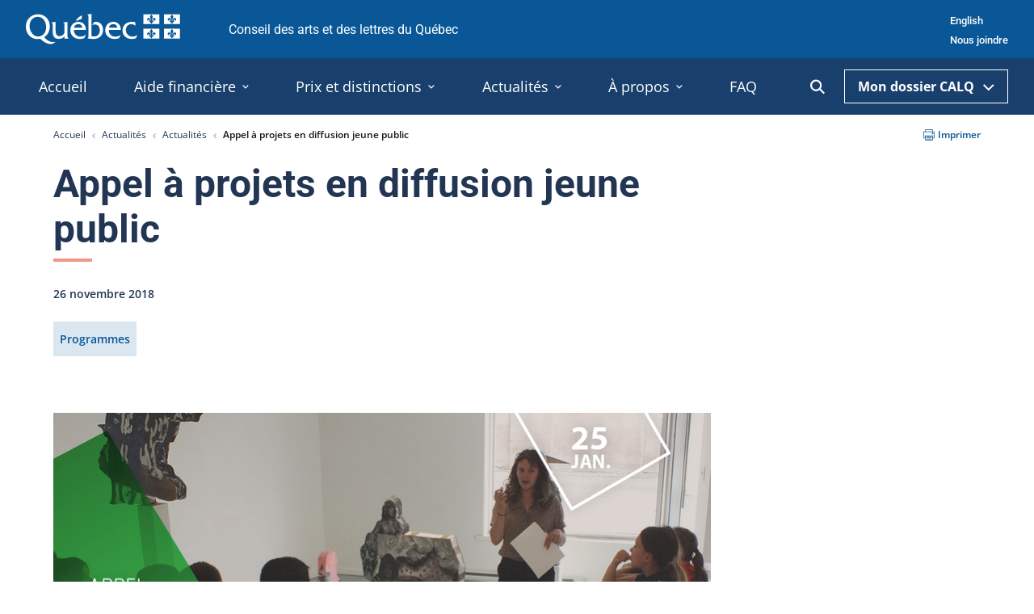

--- FILE ---
content_type: text/html; charset=utf-8
request_url: https://www.calq.gouv.qc.ca/actualites-et-publications/actualites/diffusion-jeune-public
body_size: 9801
content:
<!DOCTYPE html>
<html lang="fr">
<head>
    <meta charset="utf-8">

<!-- 
	This website is powered by TYPO3 - inspiring people to share!
	TYPO3 is a free open source Content Management Framework initially created by Kasper Skaarhoj and licensed under GNU/GPL.
	TYPO3 is copyright 1998-2026 of Kasper Skaarhoj. Extensions are copyright of their respective owners.
	Information and contribution at https://typo3.org/
-->

<link rel="icon" href="/_assets/b44569b13c899bf5b7f4184a3ad4a321/Assets/img/favicon.png" type="image/png">
<title>Appel à projets en diffusion jeune public – Conseil des arts et des lettres du Québec</title>
<meta http-equiv="x-ua-compatible" content="IE=edge,chrome=1">
<meta name="generator" content="TYPO3 CMS">
<meta name="description" content="Les organismes de toutes les disciplines ont jusqu’au 25 janvier 2019 pour soumettre leurs projets en diffusion jeune public au CALQ.">
<meta property="og:type" content="article">
<meta property="og:url" content="https://www.calq.gouv.qc.ca/actualites-et-publications/actualites/diffusion-jeune-public">
<meta property="og:title" content="Appel à projets en diffusion jeune public">
<meta property="og:description" content="Les organismes de toutes les disciplines ont jusqu’au 25 janvier 2019 pour soumettre leurs projets en diffusion jeune public au CALQ.">
<meta property="og:image" content="https://www.calq.gouv.qc.ca/fileadmin/fichiers/Actualites_Prix_et_distinctions/APPEL_PROJET_JEUNE-PUBLIC.png">
<meta property="og:image:width" content="1200">
<meta property="og:image:height" content="628">
<meta property="og:site_name" content="Conseil des arts et des lettres du Québec">
<meta property="og:locale" content="fr_CA">
<meta property="og:locale:alternate" content="fr_CA">
<meta property="og:locale:alternate" content="en_CA">
<meta name="twitter:title" content="Appel à projets en diffusion jeune public">
<meta name="twitter:description" content="Les organismes de toutes les disciplines ont jusqu’au 25 janvier 2019 pour soumettre leurs projets en diffusion jeune public au CALQ.">
<meta name="twitter:image" content="https://www.calq.gouv.qc.ca/fileadmin/fichiers/Actualites_Prix_et_distinctions/APPEL_PROJET_JEUNE-PUBLIC.png">
<meta name="twitter:image:alt" content="Appel à projets structurants en diffusion jeune public">
<meta name="twitter:card" content="summary">
<meta name="twitter:creator" content="@LeCALQ">
<meta name="twitter:site" content="@LeCALQ">


<link rel="stylesheet" href="/typo3temp/assets/compressed/merged-d8f1f914d9bc9ee8f25d1ec955cce828-22a8ee12576040d0091ecc8aa6817766.css?1767831674" media="all">






<!-- Version : 2.0.5 -->
<meta name="viewport" content="width=device-width, initial-scale=1.0"><link rel="alternate" type="application/rss+xml" title="Actualités Modèle" href="https://www.calq.gouv.qc.ca/rss.xml" />        <!-- Google Analytics -->
        <script type="text/plain" data-cookiecategory="analytics">
        (function(i,s,o,g,r,a,m){i['GoogleAnalyticsObject']=r;i[r]=i[r]||function()
        { (i[r].q=i[r].q||[]).push(arguments)},i[r].l=1*new Date();a=s.createElement(o),
        m=s.getElementsByTagName(o)[0];a.async=1;a.src=g;m.parentNode.insertBefore(a,m)
        })(window,document,'script','https://www.google-analytics.com/analytics.js','ga');

        ga('create', 'UA-76398142-1', 'auto');
        ga('send', 'pageview');
        </script>
        <!-- End Google Analytics -->

        <!-- Google Tag Manager -->
        <script type="text/plain" data-cookiecategory="analytics">
        (function(w,d,s,l,i){w[l]=w[l]||[];w[l].push({'gtm.start':
        new Date().getTime(),event:'gtm.js'});var f=d.getElementsByTagName(s)[0],
        j=d.createElement(s),dl=l!='dataLayer'?'&l='+l:'';j.async=true;j.src=
        'https://www.googletagmanager.com/gtm.js?id='+i+dl;f.parentNode.insertBefore(j,f);
        })(window,document,'script','dataLayer','GTM-PG3J6WV');
        </script>
        <!-- End Google Tag Manager --><script>var txSolrSuggestUrl = 'https://www.calq.gouv.qc.ca/?type=7384&id=1';</script><script type="application/ld+json">{"@context": "http://schema.org","@type": "WebSite","url": "https://www.calq.gouv.qc.ca/","potentialAction": {"@type": "SearchAction","target": {"@type": "EntryPoint","urlTemplate": "https://www.calq.gouv.qc.ca/recherche?tx_solr%5Bq%5D={search_term_string}"},"query-input": "required name=search_term_string"}}</script>
<link rel="canonical" href="https://www.calq.gouv.qc.ca/actualites-et-publications/actualites/diffusion-jeune-public">

<link rel="alternate" hreflang="fr-CA" href="https://www.calq.gouv.qc.ca/actualites-et-publications/actualites/diffusion-jeune-public">
<link rel="alternate" hreflang="en-CA" href="https://www.calq.gouv.qc.ca/en/news-and-publications/news/diffusion-jeune-public">
<link rel="alternate" hreflang="x-default" href="https://www.calq.gouv.qc.ca/actualites-et-publications/actualites/diffusion-jeune-public">
</head>
<body class="">


    <noscript><iframe src="https://www.googletagmanager.com/ns.html?id=GTM-PG3J6WV"
    height="0" width="0" style="display:none;visibility:hidden"></iframe></noscript>

<a href="#main-content" class="skip-to-content">Passer au contenu</a>
<div class="site-header">
    <div class="piv-header">
        <div class="container">
            <div class="piv-logo">
                <a href="/">
                    <img src="/_assets/b44569b13c899bf5b7f4184a3ad4a321/Assets/svg/originals/signature-PIV.svg?1764866504" alt="Logo du gouvernement du Québec." class="no-print">
                    <img src="/_assets/b44569b13c899bf5b7f4184a3ad4a321/Assets/svg/originals/signature-PIV-black.svg?1764866504" alt="Logo du gouvernement du Québec." class="print-only">
                </a>
            </div>
            <div class="piv-title"> Conseil des arts et des lettres du Québec</div>

            

<ul class="piv-nav no-print">
    
        
    
        
            <li><a href="/en/news-and-publications/news/diffusion-jeune-public" lang="en-CA" hreflang="en-CA">English</a></li>
        
    
    
        <li><a href="/a-propos/nous-joindre/contact-et-coordonnees" >Nous joindre</a></li>
    
</ul>



        </div>
    </div>

    <div class="header no-print">
        <div class="container">
            <button class="header-search-toggle is-mobile" type="button" aria-label="Ouvrir la recherche" aria-controls="header-search-form">
    <span class="visuallyhidden">Ouvrir la recherche</span>
    <svg class="icon-search" width="23" height="23" tabindex="-1" focusable="false" aria-hidden="true">
               
                <use xlink:href="/_assets/b44569b13c899bf5b7f4184a3ad4a321/Assets/svg/symbols.svg#search" tabindex="-1" focusable="false" aria-hidden="true"></use>
            </svg>
</button>

            <div class="dossier-select is-mobile">
                <button class="header-search-toggle " type="button" aria-label="Ouvrir la recherche" aria-controls="header-search-form">
    <span class="visuallyhidden">Ouvrir la recherche</span>
    <svg class="icon-search" width="23" height="23" tabindex="-1" focusable="false" aria-hidden="true">
               
                <use xlink:href="/_assets/b44569b13c899bf5b7f4184a3ad4a321/Assets/svg/symbols.svg#search" tabindex="-1" focusable="false" aria-hidden="true"></use>
            </svg>
</button>

                <button class="dossier-select-toggle">
                    Mon dossier CALQ
                    <svg class="icon-chevron-down" width="14" height="9" tabindex="-1" focusable="false" aria-hidden="true">
               
                <use xlink:href="/_assets/b44569b13c899bf5b7f4184a3ad4a321/Assets/svg/symbols.svg#chevron-down" tabindex="-1" focusable="false" aria-hidden="true"></use>
            </svg>
                </button>
                <ul class="dossier-select-list">
                    <li><a href="https://www.pes.calq.gouv.qc.ca/PES/pages/public/portailClient.xhtml">Individu <svg class="icon-arrow-right" width="8" height="9" tabindex="-1" focusable="false" aria-hidden="true">
               
                <use xlink:href="/_assets/b44569b13c899bf5b7f4184a3ad4a321/Assets/svg/symbols.svg#arrow-right" tabindex="-1" focusable="false" aria-hidden="true"></use>
            </svg></a></li>
                    <li><a href="https://www.pes.calq.gouv.qc.ca/PES/pages/organisme/public/portailClient.xhtml">Organisme <svg class="icon-arrow-right" width="8" height="9" tabindex="-1" focusable="false" aria-hidden="true">
               
                <use xlink:href="/_assets/b44569b13c899bf5b7f4184a3ad4a321/Assets/svg/symbols.svg#arrow-right" tabindex="-1" focusable="false" aria-hidden="true"></use>
            </svg></a></li>
                </ul>
            </div>
            <div class="nav-main-wrapper">
                
<nav class="nav-main" data-path="/_assets/b44569b13c899bf5b7f4184a3ad4a321/Assets">
    <ul class="toplevel js-p-target">
        
            
                    <li class="toplevel-item">
                        <a class="toplevel-trigger" href="/">
                            <span>Accueil</span>
                        </a>
                    </li>
                
        
            
                    <li class="toplevel-item">
                        <button type="button" class="toplevel-trigger" aria-live="polite" aria-expanded="false">
                            <span>Aide financière<svg class="icon-chevron-down" width="8" height="5" tabindex="-1" focusable="false" aria-hidden="true">
               
                <use xlink:href="/_assets/b44569b13c899bf5b7f4184a3ad4a321/Assets/svg/symbols.svg#chevron-down" tabindex="-1" focusable="false" aria-hidden="true"></use>
            </svg></span>
                        </button>
                        
                        <div class="sublevel">
                            <div class="container">
                                <div class="sublevel-column">
                                    <div class="sublevel-menu">
                                        <div class="sublevel-heading"><span>Aide financière</span></div>
                                        <ul class="test first">
                                            
                                                
                                                        
                                                                <li class="sublevel-item">
                                                                    <a href="/aide-financiere/obtenir-aide-financiere"><span>Obtenir de l&#039;aide financière</span></a>
                                                                </li>
                                                            
                                                    
                                            
                                                
                                                        
                                                                <li class="sublevel-item">
                                                                    <a href="/aide-financiere/programmes-daides-financiere/artistes"><span>Programmes pour les artistes</span></a>
                                                                </li>
                                                            
                                                    
                                            
                                                
                                                        
                                                                <li class="sublevel-item">
                                                                    <a href="/aide-financiere/programmes-daides-financiere/organismes"><span>Programmes pour les organismes</span></a>
                                                                </li>
                                                            
                                                    
                                            
                                                
                                                        
                                                                <li class="sublevel-item">
                                                                    <a href="/aide-financiere/rapport-dutilisation/artistes"><span>Rapports d&#039;utilisation</span></a>
                                                                </li>
                                                            
                                                    
                                            
                                                
                                                        
                                                                
                                                                        </ul></div></div><div class="sublevel-column">
                                                                        
                                                                    
                                                            
                                                    
                                            
                                                
                                                        
                                                                <div class="sublevel-menu">
                                                                    <div class="sublevel-heading"><span>Découvrir les programmes</span></div>
                                                                    <ul>
                                                                        
                                                                            <li class="sublevel-item">
                                                                                <a href="/aide-financiere/bourses-aux-artistes/programme-de-bourses-aux-artistes"><span>Bourses aux artistes</span></a>
                                                                            </li>
                                                                        
                                                                            <li class="sublevel-item">
                                                                                <a href="/aide-financiere/programmes-daides-financiere/soutien-mission/resultats"><span>Soutien à la mission</span></a>
                                                                            </li>
                                                                        
                                                                            <li class="sublevel-item">
                                                                                <a href="/aide-financiere/ententes-territoriales"><span>Régions</span></a>
                                                                            </li>
                                                                        
                                                                            <li class="sublevel-item">
                                                                                <a href="/aide-financiere/international"><span>International</span></a>
                                                                            </li>
                                                                        
                                                                            <li class="sublevel-item">
                                                                                <a href="/aide-financiere/arts-autochtones/a-propos"><span>Arts autochtones</span></a>
                                                                            </li>
                                                                        
                                                                            <li class="sublevel-item">
                                                                                <a href="/aide-financiere/programmes-daides-financiere/artistes-diversite"><span>Artistes de la diversité</span></a>
                                                                            </li>
                                                                        
                                                                            <li class="sublevel-item">
                                                                                <a href="/aide-financiere/ressources-artistes-handicapes"><span>Artistes handicapés</span></a>
                                                                            </li>
                                                                        
                                                                            <li class="sublevel-item">
                                                                                <a href="/aide-financiere/autres-soutiens/programme-des-classes-dentrainement-dans-le-domaine-de-la-danse-professionnelle"><span>Autres soutiens</span></a>
                                                                            </li>
                                                                        
                                                                    </ul>
                                                                </div>
                                                            
                                                    
                                            
                                                
                                                        
                                                                
                                                                        </div><div class="sublevel-column">
                                                                    
                                                            
                                                    
                                            
                                                
                                                        
                                                                <div class="sublevel-menu">
                                                                    <div class="sublevel-heading"><span>Outils et références</span></div>
                                                                    <ul>
                                                                        
                                                                            <li class="sublevel-item">
                                                                                <a href="/aide-financiere/outils-et-references/lexique"><span>Lexique</span></a>
                                                                            </li>
                                                                        
                                                                            <li class="sublevel-item">
                                                                                <a href="/aide-financiere/outils-et-references/ecoresponsabilite"><span>Écoresponsabilité et développement durable</span></a>
                                                                            </li>
                                                                        
                                                                            <li class="sublevel-item">
                                                                                <a href="/aide-financiere/outils-et-references/guide-des-recipiendaires-de-bourses"><span>Guide des récipiendaires de bourses</span></a>
                                                                            </li>
                                                                        
                                                                            <li class="sublevel-item">
                                                                                <a href="/aide-financiere/outils-et-references/gouvernance-obnl"><span>Gouvernance des organismes</span></a>
                                                                            </li>
                                                                        
                                                                            <li class="sublevel-item">
                                                                                <a href="/aide-financiere/depot-direct"><span>Dépôt direct</span></a>
                                                                            </li>
                                                                        
                                                                            <li class="sublevel-item">
                                                                                <a href="/aide-financiere/outils-et-references/systeme-de-retroaction"><span>Système de rétroaction</span></a>
                                                                            </li>
                                                                        
                                                                            <li class="sublevel-item">
                                                                                <a href="/aide-financiere/outils-et-references/documents-references"><span>Lois et références</span></a>
                                                                            </li>
                                                                        
                                                                    </ul>
                                                                </div>
                                                            
                                                    
                                            
                                                
                                                        
                                                                
                                                                        </div><div class="sublevel-column">
                                                                    
                                                            
                                                    
                                            
                                                
                                                        
                                                                <div class="sublevel-menu">
                                                                    <div class="sublevel-heading"><span>Foire aux questions</span></div>
                                                                    <ul>
                                                                        
                                                                            <li class="sublevel-item">
                                                                                <a href="/aide-financiere/foire-aux-questions/bourses-aux-artistes"><span>Bourses aux artistes</span></a>
                                                                            </li>
                                                                        
                                                                            <li class="sublevel-item">
                                                                                <a href="/aide-financiere/foire-aux-questions/arts-autochtones"><span>Arts autochtones</span></a>
                                                                            </li>
                                                                        
                                                                    </ul>
                                                                </div>
                                                            
                                                    
                                            
                                </div>
                            </div>
                        </div>
                    </li>
                
        
            
                    <li class="toplevel-item">
                        <button type="button" class="toplevel-trigger" aria-live="polite" aria-expanded="false">
                            <span>Prix et distinctions<svg class="icon-chevron-down" width="8" height="5" tabindex="-1" focusable="false" aria-hidden="true">
               
                <use xlink:href="/_assets/b44569b13c899bf5b7f4184a3ad4a321/Assets/svg/symbols.svg#chevron-down" tabindex="-1" focusable="false" aria-hidden="true"></use>
            </svg></span>
                        </button>
                        
                        <div class="sublevel">
                            <div class="container">
                                <div class="sublevel-column">
                                    <div class="sublevel-menu">
                                        <div class="sublevel-heading"><span>Prix et distinctions</span></div>
                                        <ul class="test first">
                                            
                                                
                                                        
                                                                <li class="sublevel-item">
                                                                    <a href="/prix-et-distinctions/poser-sa-candidature"><span>Poser sa candidature</span></a>
                                                                </li>
                                                            
                                                    
                                            
                                                
                                                        
                                                                <li class="sublevel-item">
                                                                    <a href="/prix-et-distinctions/recipiendaires"><span>Récipiendaires</span></a>
                                                                </li>
                                                            
                                                    
                                            
                                                
                                                        
                                                                <li class="sublevel-item">
                                                                    <a href="/prix-et-distinctions/ordre-des-arts-et-des-lettres-du-quebec-1/a-propos"><span>Ordre des arts et des lettres du Québec</span></a>
                                                                </li>
                                                            
                                                    
                                            
                                </div>
                            </div>
                        </div>
                    </li>
                
        
            
                    <li class="toplevel-item">
                        <button type="button" class="toplevel-trigger" aria-live="polite" aria-expanded="false">
                            <span>Actualités<svg class="icon-chevron-down" width="8" height="5" tabindex="-1" focusable="false" aria-hidden="true">
               
                <use xlink:href="/_assets/b44569b13c899bf5b7f4184a3ad4a321/Assets/svg/symbols.svg#chevron-down" tabindex="-1" focusable="false" aria-hidden="true"></use>
            </svg></span>
                        </button>
                        
                        <div class="sublevel">
                            <div class="container">
                                <div class="sublevel-column">
                                    <div class="sublevel-menu">
                                        <div class="sublevel-heading"><span>Actualités</span></div>
                                        <ul class="test first">
                                            
                                                
                                                        
                                                                <li class="sublevel-item">
                                                                    <a href="/actualites-et-publications/actualites"><span>Actualités</span></a>
                                                                </li>
                                                            
                                                    
                                            
                                                
                                                        
                                                                <li class="sublevel-item">
                                                                    <a href="/actualites-et-publications/balados/a-propos"><span>Balados</span></a>
                                                                </li>
                                                            
                                                    
                                            
                                                
                                                        
                                                                <li class="sublevel-item">
                                                                    <a href="/actualites-et-publications/portraits-de-succes/regions/estrie"><span>Portraits de succès</span></a>
                                                                </li>
                                                            
                                                    
                                            
                                                
                                                        
                                                                <li class="sublevel-item">
                                                                    <a href="/actualites-et-publications/plan-arts-actuels"><span>Retombées</span></a>
                                                                </li>
                                                            
                                                    
                                            
                                                
                                                        
                                                                <li class="sublevel-item">
                                                                    <a href="/actualites-et-publications/infolettres-a-loeuvre"><span>Infolettres</span></a>
                                                                </li>
                                                            
                                                    
                                            
                                </div>
                            </div>
                        </div>
                    </li>
                
        
            
                    <li class="toplevel-item">
                        <button type="button" class="toplevel-trigger" aria-live="polite" aria-expanded="false">
                            <span>À propos<svg class="icon-chevron-down" width="8" height="5" tabindex="-1" focusable="false" aria-hidden="true">
               
                <use xlink:href="/_assets/b44569b13c899bf5b7f4184a3ad4a321/Assets/svg/symbols.svg#chevron-down" tabindex="-1" focusable="false" aria-hidden="true"></use>
            </svg></span>
                        </button>
                        
                        <div class="sublevel">
                            <div class="container">
                                <div class="sublevel-column">
                                    <div class="sublevel-menu">
                                        <div class="sublevel-heading"><span>À propos</span></div>
                                        <ul class="test first">
                                            
                                                
                                                        
                                                                <li class="sublevel-item">
                                                                    <a href="/a-propos/mission/a-propos"><span>Mission</span></a>
                                                                </li>
                                                            
                                                    
                                            
                                                
                                                        
                                                                <li class="sublevel-item">
                                                                    <a href="/a-propos/conseil-dadministration-et-comites/conseil-dadministration"><span>Conseil d&#039;administration</span></a>
                                                                </li>
                                                            
                                                    
                                            
                                                
                                                        
                                                                <li class="sublevel-item">
                                                                    <a href="/a-propos/normes-de-visibilite-et-signature-visuelle/mentions-et-normes-de-visibilite"><span>Logos et normes de visibilité</span></a>
                                                                </li>
                                                            
                                                    
                                            
                                                
                                                        
                                                                <li class="sublevel-item">
                                                                    <a href="/a-propos/offres-demplois/consulter-les-offres-demplois"><span>Offres d&#039;emploi</span></a>
                                                                </li>
                                                            
                                                    
                                            
                                                
                                                        
                                                                <li class="sublevel-item">
                                                                    <a href="/a-propos/nous-joindre/contact-et-coordonnees"><span>Contact</span></a>
                                                                </li>
                                                            
                                                    
                                            
                                                
                                                        
                                                                </ul></div>
                                                                
                                                            
                                                    
                                            
                                                
                                                        
                                                                
                                                                        </div><div class="sublevel-column">
                                                                    
                                                            
                                                    
                                            
                                                
                                                        
                                                                <div class="sublevel-menu">
                                                                    <div class="sublevel-heading"><span>Plans et rapports</span></div>
                                                                    <ul>
                                                                        
                                                                            <li class="sublevel-item">
                                                                                <a href="/a-propos/politique-plans-daction-et-ethique/plans-daction/plan-strategique"><span>Plans d&#039;action</span></a>
                                                                            </li>
                                                                        
                                                                            <li class="sublevel-item">
                                                                                <a href="/a-propos/politique-plans-daction-et-ethique/politique/politique-dencadrement-du-soutien-a-la-mission"><span>Politiques</span></a>
                                                                            </li>
                                                                        
                                                                            <li class="sublevel-item">
                                                                                <a href="/a-propos/politique-plans-daction-et-ethique/ethiques/codes-dethique"><span>Éthique</span></a>
                                                                            </li>
                                                                        
                                                                            <li class="sublevel-item">
                                                                                <a href="/actualites-et-publications/rapports-annuels-de-gestion"><span>Rapports annuels</span></a>
                                                                            </li>
                                                                        
                                                                            <li class="sublevel-item">
                                                                                <a href="/actualites-et-publications/publications"><span>Publications</span></a>
                                                                            </li>
                                                                        
                                                                            <li class="sublevel-item">
                                                                                <a href="/a-propos/politique-plans-daction-et-ethique/listes-artistes-et-organismes-soutenus"><span>Artistes et organismes soutenus</span></a>
                                                                            </li>
                                                                        
                                                                    </ul>
                                                                </div>
                                                            
                                                    
                                            
                                                
                                                        
                                                                
                                                                        </div><div class="sublevel-column">
                                                                    
                                                            
                                                    
                                            
                                </div>
                            </div>
                        </div>
                    </li>
                
        
            
                    <li class="toplevel-item">
                        <a class="toplevel-trigger" href="/aide-financiere/foire-aux-questions/bourses-aux-artistes">
                            <span>FAQ</span>
                        </a>
                    </li>
                
        
    </ul>
</nav>
<div role="status" aria-live="polite" class="nav-aria-live visuallyhidden"></div>

            </div>
            <button class="header-search-toggle " type="button" aria-label="Ouvrir la recherche" aria-controls="header-search-form">
    <span class="visuallyhidden">Ouvrir la recherche</span>
    <svg class="icon-search" width="23" height="23" tabindex="-1" focusable="false" aria-hidden="true">
               
                <use xlink:href="/_assets/b44569b13c899bf5b7f4184a3ad4a321/Assets/svg/symbols.svg#search" tabindex="-1" focusable="false" aria-hidden="true"></use>
            </svg>
</button>

            <div class="header-search">
    <div class="container">
        <form action="/recherche" class="header-search-form" id="header-search-form">
            <label class="header-search-label" for="header-search-input">Rechercher&amp;nbsp;:</label>
            <div class="header-search-input-wrapper">
                <input class="header-search-input" id="header-search-input" name="tx_solr[q]" type="text">
                <button type="submit" class="header-search-submit">
                    <svg class="icon-search" width="23" height="23" tabindex="-1" focusable="false" aria-hidden="true">
               
                <use xlink:href="/_assets/b44569b13c899bf5b7f4184a3ad4a321/Assets/svg/symbols.svg#search" tabindex="-1" focusable="false" aria-hidden="true"></use>
            </svg>
                    <div class="visuallyhidden">Lancer la recherche</div>
                </button>
            </div>
        </form>
        <button class="header-search-close" type="button" aria-label="Fermer la recherche" aria-controls="header-search-form">
            <span class="visuallyhidden">Fermer la recherche</span>
            <svg class="icon-close" width="16" height="16" tabindex="-1" focusable="false" aria-hidden="true">
               
                <use xlink:href="/_assets/b44569b13c899bf5b7f4184a3ad4a321/Assets/svg/symbols.svg#close" tabindex="-1" focusable="false" aria-hidden="true"></use>
            </svg>
        </button>
        <span role="status" aria-live="polite" class="header-search-aria-live visuallyhidden"></span>
    </div>
</div>

            <div class="dossier-select">
                <button class="dossier-select-toggle">
                    Mon dossier CALQ
                    <svg class="icon-chevron-down" width="14" height="9" tabindex="-1" focusable="false" aria-hidden="true">
               
                <use xlink:href="/_assets/b44569b13c899bf5b7f4184a3ad4a321/Assets/svg/symbols.svg#chevron-down" tabindex="-1" focusable="false" aria-hidden="true"></use>
            </svg>
                </button>
                <ul class="dossier-select-list">
                    <li><a href="https://www.pes.calq.gouv.qc.ca/PES/pages/public/portailClient.xhtml">Individu <svg class="icon-arrow-right" width="8" height="9" tabindex="-1" focusable="false" aria-hidden="true">
               
                <use xlink:href="/_assets/b44569b13c899bf5b7f4184a3ad4a321/Assets/svg/symbols.svg#arrow-right" tabindex="-1" focusable="false" aria-hidden="true"></use>
            </svg></a></li>
                    <li><a href="https://www.pes.calq.gouv.qc.ca/PES/pages/organisme/public/portailClient.xhtml">Organisme <svg class="icon-arrow-right" width="8" height="9" tabindex="-1" focusable="false" aria-hidden="true">
               
                <use xlink:href="/_assets/b44569b13c899bf5b7f4184a3ad4a321/Assets/svg/symbols.svg#arrow-right" tabindex="-1" focusable="false" aria-hidden="true"></use>
            </svg></a></li>
                </ul>
            </div>
        </div>
    </div>
</div>


    
	<div class="tx-lbo-notices">
		
    

	</div>





    <div class="single-page">
        <div class="container">
            <div class="page-header-top">
                

<div class="breadcrumbs">
    
        
                
                        <a href="/">Accueil</a>
                    
            
    
        
                
                        <a href="/actualites-et-publications/actualites">Actualités</a>
                    
            
    
        
                
                        <a class="breadcrumb-last-link" href="/actualites-et-publications/actualites">Actualités</a>
                    
            
    
        
                <span>Appel à projets en diffusion jeune public</span>
            
    
</div>




                

<a href="javascript:window.print();" class="print-link no-print">
    <svg class="icon-print" width="14" height="14" tabindex="-1" focusable="false" aria-hidden="true">
               
                <use xlink:href="/_assets/b44569b13c899bf5b7f4184a3ad4a321/Assets/svg/symbols.svg#print" tabindex="-1" focusable="false" aria-hidden="true"></use>
            </svg>
    Imprimer
</a>



            </div>
        </div>

        
            <!--TYPO3SEARCH_begin-->
            



<div class="news news-single">
	<div class="article" itemscope="itemscope" itemtype="http://schema.org/Article">
		

    <div class="single-page-container">
        <main class="single-page-content" id="main-content">
            
                






		
	


		
	


		
                
            
	






		
	


		
	


		
			

			
				
			
		
	


		
	
















            
            <article class="container">
                <div class="container">
                    <div class="content">
                        <div class="single-page-header">
                            <h1 class="has-underline">Appel à projets en diffusion jeune public</h1>
                            <div class="general-infos article">
                                <p class="date">
                                    <time itemprop="datePublished" datetime="2018-11-26">
                                        26 novembre 2018
                                    </time>
                                </p>
                                
                                    <div class="tags-container">
                                        
                                            <span class="tag">
                                                Programmes
                                            </span>
                                        
                                    </div>
                                
                            </div>

                            

                            
                        </div>
                    </div>
                </div>
                
                    <div class="container">
                        <figure class="block-image content">
                            

	<!-- media files -->
	<div class="news-img-wrap">
		
			<div class="outer">
				
					

<div class="mediaelement mediaelement-image">
	
			
					<img itemprop="image" title="APPEL_PROJET_JEUNE-PUBLIC" alt="Appel à projets structurants en diffusion jeune public" src="/fileadmin/_processed_/5/6/csm_APPEL_PROJET_JEUNE-PUBLIC_c5ae88f4b7.png" width="815" height="427" />
				
		
</div>

    <figcaption>
        Appel à projets structurants en diffusion jeune public
        
            <br>&copy; Regart
        
    </figcaption>



				
				
				
				
			</div>
		
	</div>


                        </figure>
                    </div>
                
                <div class="content">

                    

                    <p>Afin de renforcer l’offre culturelle pour la jeunesse, en élargir l’accessibilité et stimuler la rencontre entre les œuvres d’art et les jeunes, le Conseil des arts et des lettres du Québec lance un <a href="/aides/soutien-aux-projets-structurants-en-diffusion-jeune-public/" target="_blank" title="" rel="noopener" class=" external-link" a="">appel à projets en diffusion jeune public        <svg class="icon-external-link" width="12" height="12" tabindex="-1" focusable="false" aria-hidden="true"><use xlink:href="/_assets/b44569b13c899bf5b7f4184a3ad4a321/Assets/svg/symbols.svg#external-link" tabindex="-1" focusable="false" aria-hidden="true"></use></svg><span class="visuallyhidden">Ce lien s'ouvrira dans une nouvelle fenêtre</span></a></a> destiné aux organismes de toutes les disciplines.</p><p>Le Conseil souhaite ainsi soutenir, de façon durable, la fréquentation des œuvres artistiques professionnelles pour le jeune public, notamment les enfants de 4 à 11 ans.</p><p><strong>La date limite d’inscription pour cet appel à projets est fixée au 25 janvier 2019.</strong></p><h4>Types de projets admissibles</h4><p><figure class="block-image"><div><div class="container"><div class="content"><img class="wp-image-13138 size-full" width="2554" height="1416" src="/fileadmin/fichiers/Actualites_Prix_et_distinctions/SAT-02.jpg" loading="lazy" /></div></div></div><div class="container"><figcaption class="content">Ateliers d’initiation à la création numérique à la SAT aux élèves de 5e et 6e année de l’école Cardinal-Léger.<br>&copy; SAT</figcaption></div></figure></p><p>Les projets soumis doivent répondre à au moins un des objectifs suivants:</p><ul><li>Mettre en œuvre une première programmation destinée au jeune public.</li><li>Réaliser des activités novatrices favorisant la mise en relation du jeune public avec les œuvres qui lui sont destinées dans une ou plusieurs régions du Québec.</li><li>Mettre en commun des ressources, collaborer ou se concerter entre organismes en vue d’accroître la fréquentation des œuvres.</li><li>Contribuer au transfert des connaissances en matière de présentation d’œuvres destinées au jeune public.</li></ul><p><h4>Organismes admissibles</h4><p>L’appel à projets Soutien aux projets structurants en diffusion jeune public s’adresse aux organismes suivants :</p></p><ul><li>Diffuseurs spécialisés, diffuseurs pluridisciplinaires, réseaux de diffusion et organismes de création et de production (arts de la scène, arts multidisciplinaires).</li><li>Événements nationaux et internationaux (toutes les disciplines).</li><li>Organismes professionnels de diffusion et de production (littérature et conte).</li><li>Organismes professionnels voués à la diffusion et organismes professionnels voués à la diffusion et au soutien à la production (arts numériques, arts visuels, cinéma et vidéo, métiers d’art et recherche architecturale).</li><li>Organismes de services (toutes les disciplines).</li><li>Regroupements nationaux et associations professionnelles d’artistes (toutes les disciplines).</li></ul><p><h4>Déposer un projet en diffusion jeune public</h4><p>Les projets peuvent être présentés par un ou plusieurs organismes. Dans le cas d’un projet incluant un partenariat, chaque partenaire doit fournir une lettre d’intérêt ou d’engagement.</p><p><strong>La date limite d’inscription est le 25 janvier 2019.</strong></p><p><a href="/aides/soutien-aux-projets-structurants-en-diffusion-jeune-public/" class="btn full small">Consulter l'appel à projets</a></p></p>

                    <!-- related things -->
                    <section class="utility-links container has-border">
                        
                                <div class="content">
                                    <h2 class="h3">Sur le même sujet</h2>
                                    <ul>
                                        
                                            <li>
                                                <a title="Dix-sept bourses pour la relève sur l’île de Montréal" href="/actualites-et-publications/actualites/bourses-releve-montreal-2025">
                                                    Dix-sept bourses pour la relève sur l’île de Montréal
                                                </a>
                                            </li>
                                        
                                            <li>
                                                <a title="Le CALQ annonce l’élargissement de l’admissibilité du soutien aux sorties éducatives en milieu culturel" href="/actualites-et-publications/actualites/sorties-scolaires-organismes-2025">
                                                    Le CALQ annonce l’élargissement de l’admissibilité du soutien aux sorties éducatives en milieu culturel
                                                </a>
                                            </li>
                                        
                                            <li>
                                                <a title="Appel à projets pour les artistes, écrivains et écrivaines de la relève à Montréal" href="/actualites-et-publications/actualites/appel-projets-programme-arts-et-lettres-de-montreal-2025">
                                                    Appel à projets pour les artistes, écrivains et écrivaines de la relève à Montréal
                                                </a>
                                            </li>
                                        
                                    </ul>
                                </div>
                            

                        

                        
                    </section>

                    

                </div>
            </article>
        </main>
    </div>


	</div>
</div>

            <!--TYPO3SEARCH_end-->
        

        

    </div>


<a class="btn full scrolltop-btn" href="#main-content">
    <span class="visuallyhidden">Retour au haut de la page</span>
    <svg class="icon-arrow-right" width="20" height="23" tabindex="-1" focusable="false" aria-hidden="true">
               
                <use xlink:href="/_assets/b44569b13c899bf5b7f4184a3ad4a321/Assets/svg/symbols.svg#arrow-right" tabindex="-1" focusable="false" aria-hidden="true"></use>
            </svg>
</a>

<footer>
    <div class="main-footer">
        <div class="container">
            <div class="logo-container">
                <svg class="icon-logo-CALQ" width="191" height="79" tabindex="-1" focusable="false" aria-hidden="true">
               
                <use xlink:href="/_assets/b44569b13c899bf5b7f4184a3ad4a321/Assets/svg/symbols.svg#logo-CALQ" tabindex="-1" focusable="false" aria-hidden="true"></use>
            </svg>
            </div>
        </div>
        <div class="container">
            <div class="main-footer-content">
                <div class="footer-contact-info-container">
                    <h2 class="visuallyhidden">Coordonnées et contact</h2>
                    <div class="footer-contact-info-content">
                        <h3 class="h6">Bureau de Québec (siège social)</h3>
                        <a href="tel:418 643-1707">Tél. : 418 643-1707</a>
                        <a href="tel:1 800 608-3350">Tél. sans frais : 1 800 608-3350</a>
                        <a href="fax:418 478-3235">Télécopieur : 418 478-3235</a>
                    </div>
                    <div class="footer-contact-info-content">
                        <h3 class="h6">Bureau de Montréal</h3>
                        <a href="tel:514 864-3350">Tél. : 514 864-3350</a>
                        <a href="tel:1 800 608-3350">Tél. sans frais : 1 800 608-3350</a>
                        <a href="fax:514 864-4161">Télécopieur : 514 864-4161</a>
                    </div>
                </div>
                <div class="links-container no-print">
                    <div class="utility-links">
                        <h2 class="h6">Liens utiles</h2>
                        

    
        <a href="/a-propos/mission/accessibilite" >Accessibilité</a>
    
        <a href="/a-propos/nous-joindre/contact-et-coordonnees" >Contact et coordonnées</a>
    
        <a href="/a-propos/diffusion-de-linformation/sommaire" >Diffusion de l’information</a>
    
        <a href="/aide-financiere/foire-aux-questions/bourses-aux-artistes" >FAQ</a>
    
        <a href="/aide-financiere/rapport-dutilisation/artistes" >Rapport d’utilisation</a>
    
        <a href="/actualites-et-publications/infolettres-a-loeuvre" >Voir les infolettres</a>
    



                    </div>
                    <div class="social-links">
                        <h2 class="h6">Suivez-nous</h2>
                        

<div class="social-links-content">
    
        
        
        
        
            <a href="https://www.facebook.com/LeCALQ" target="_blank" rel="noopener" class="not-external" title="" a=""><img alt="Facebook-svg" src="/fileadmin/fichiers/Actualites_Prix_et_distinctions/Logos_partenaires/Facebook-Logo-Blanc-30px.svg" width="30" height="30" /><span class="visuallyhidden">Facebook-svg</span></a></a>
        
    
        
        
        
        
            <a href="https://www.instagram.com/LeCALQ/" target="_blank" rel="noopener" class="not-external" title="" a=""><img alt="Instagram-svg" src="/fileadmin/fichiers/Actualites_Prix_et_distinctions/Logos_partenaires/Instagram-Logo-Blanc.svg" width="30" height="30" /><span class="visuallyhidden">Instagram-svg</span></a></a>
        
    
        
        
        
        
            <a href="https://www.linkedin.com/company/lecalq/" target="_blank" rel="noopener" class="not-external" title="" a=""><img alt="LinkedIn-svg" src="/fileadmin/fichiers/Actualites_Prix_et_distinctions/Logos_partenaires/Linkedin-Logo-Blanc.svg" width="30" height="30" /><span class="visuallyhidden">LinkedIn-svg</span></a></a>
        
    
        
        
        
        
            <a href="https://bsky.app/profile/lecalq.bsky.social" target="_blank" rel="noopener" class="not-external" title="" a=""><img alt="bluesky-svg" src="/fileadmin/fichiers/Actualites_Prix_et_distinctions/Logos_partenaires/bluesky-logo-blanc-30px.svg" width="30" height="30" /><span class="visuallyhidden">bluesky-svg</span></a></a>
        
    
        
        
        
        
            <a href="https://www.youtube.com/user/LeCALQ" target="_blank" rel="noopener" class="not-external" title="" a=""><img alt="YouTube-svg" src="/fileadmin/fichiers/Actualites_Prix_et_distinctions/Logos_partenaires/YouTube-Logo-Blanc.svg" width="42" height="30" /><span class="visuallyhidden">YouTube-svg</span></a></a>
        
    
</div>





                    </div>
                </div>
                <div class="newsletter-container no-print">
                    <h2 class="h6">
                        Abonnez-vous à l&#039;infolettre
                    </h2>
                    <p>Recevez nos dernières actualités par courriel pour être à l&#039;affût des prochaines dates limites d&#039;inscription ou de nouveaux programmes d&#039;aide financière.</p>
                    




<script src="https://cdn.dialoginsight.com/DI/Forms/DI.Forms.Optin-package-1.0.min.js"></script>
<div class="di-form-div" id="divForm_DIForm_75_1" style="display:none">
    <a id="divForm_DIForm_75_1_globalErrors_anchor"></a>
    <div class="DialogInsightGlobalErrors di-form-global-errors" id="divForm_DIForm_75_1_globalErrors"></div>
    <div class="DialogInsightFormContainer di-form-container" >
        <div class="DialogInsightFormRow di-form-row">
            <div class="DialogInsightInputContainer">
                <input class="DialogInsightFormInput" id="DIField_1_f_EMail" maxlength="125" type="email" placeholder="Votre courriel">
            </div>
        </div>
        <div class="DialogInsightFormSubmit di-form-submit-container">
            <button class="btn full small" type="submit" onclick="DI.Forms.Optin.Client.GetOptinForm('DIForm_75_1').Submit(this); return false;"/>S&#039;abonner</button>
        </div>
    </div>
    <div class="DialogInsightErrorContainer di-form-error" id="DIField_1_f_EMail_errors"></div>

    <div class="DialogInsightFormSuccessDiv di-form-success" id="divForm_DIForm_75_1_success" style="padding:10px; display: none;">
        <strong>Abonnement réussi</strong><br/>
        Merci de vous être abonné.<br/>
    </div>
</div>


    <script>
        DI.Forms.Optin.Dom.onReady(function () {
            DI.Forms.Optin.Client.InitOptinForm({
                formIdent: 'DIForm_75_1',
                culture: 'fr-CA',
                idBaseDiv: 'divForm_DIForm_75_1',
                recaptchaSiteKey: '',
                fields: [
                    {"name": "f_EMail", "lbl": "Courriel", "id": "DIField_1_f_EMail", "validators": ["required", "email"]}
                ],
                fieldValues: {},
                errorMessages: {
                    "general": "Erreur dans le formulaire.",
                    "required": "Le champ {0} est requis.",
                    "dataType": "Type de donnée invalide pour le champ {0}.",
                    "min": "La valeur minimum pour le champ {0} est {1}.",
                    "max": "La valeur maximum pour le champ {0} est {1}.",
                    "interval": "La valeur pour le champ {0} doit être entre {1} et {2}.",
                    "inputMask": "La valeur pour le champ {0} ne respecte pas le format de saisie.",
                    "updateDupeKey": "La mise à jour n’a pas pu être effectuée car cet identifiant existe déjà.",
                    "checkInlineErrors": "Veuillez corriger les erreurs ci-dessous.",
                },
                idSuccessDiv: 'divForm_DIForm_75_1_success',
                mode: DI.Forms.Optin.Client.EnumOptinMode.Optin,
                url: '//app.dialoginsight.com/A/WF.ashx',
                idWorkflow: 2861,
                wfKey: 'IzcBVs',
                nodeKey: 'Optin',
                visible: true,
            })
        })
    </script>


                </div>
            </div>
        </div>
    </div>
    <div class="secondary-footer">
        <div class="secondary-nav">
            <a target="_top" href="/a-propos/mission/accessibilite">
                Accessibilité
            </a>
            <a href="#" data-cc="c-settings">
                Gestion des témoins de navigation
            </a>
            <a href="https://quebec.ca" target="_blank" rel="noopener noreferrer">
                Québec.ca
                <svg class="icon-external-link" width="11" height="11" tabindex="-1" focusable="false" aria-hidden="true">
               
                <use xlink:href="/_assets/b44569b13c899bf5b7f4184a3ad4a321/Assets/svg/symbols.svg#external-link" tabindex="-1" focusable="false" aria-hidden="true"></use>
            </svg>
            </a>
            
        </div>
        <img src="/_assets/b44569b13c899bf5b7f4184a3ad4a321/Assets/img/logo-calq-gouv.png?1764866504" alt="Conseil des arts et lettres - Québec">
    </div>
</footer>

<script src="/typo3temp/assets/compressed/merged-efcfed6f3600924c000b6084b981df75-145f635aacb4c9ea030195d853628b2b.js?1764866803"></script>
<script src="/typo3temp/assets/compressed/mediaelement-and-player-e518e401a5bd66b83998bf4dc1e378d7.js?1764866803" type="text/plain" data-cookiecategory="analytics"></script>
<script src="/typo3temp/assets/compressed/jquery.ba-resize.min-301fabd2eadce487de748763a7e754b3.js?1761653244"></script>


</body>
</html>